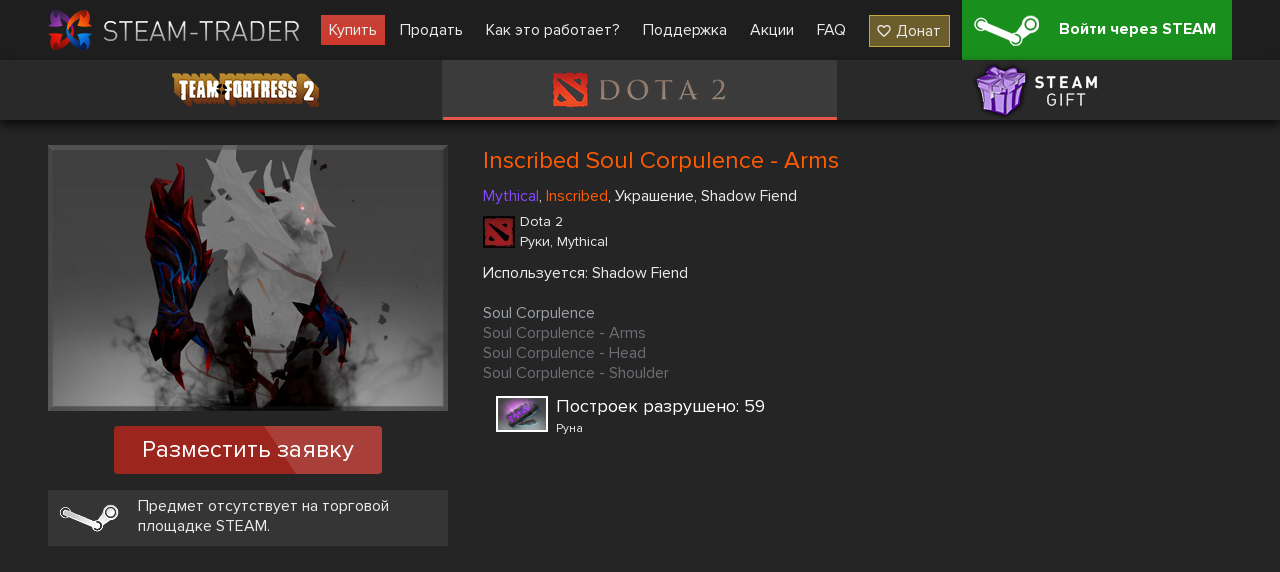

--- FILE ---
content_type: text/html; charset=UTF-8
request_url: https://steam-trader.com/dota2/100441-Inscribed-Soul-Corpulence---Arms
body_size: 3658
content:
<!doctype html>
<html lang="ru">
<head>
<meta charset="utf-8">
<meta name="viewport" content="width=1244">
<title>Inscribed Soul Corpulence - Arms купить в дота 2 (д2)</title>
<meta property="og:title" content="Inscribed Soul Corpulence - Arms купить в дота 2 (д2)">
<meta property="og:description" name="description" content="👾 Inscribed Soul Corpulence - Arms купить ✔ Большой выбор скинов ✔ Низкие цены ✔ Скины для Dota 2 ✔ Улучшьте свой инвентарь прямо сейчас 🕹️ Steam Trader">
<meta property="og:site_name" content="Steam Trader">
<meta property="og:url" content="https://steam-trader.com/dota2/100441-Inscribed-Soul-Corpulence---Arms">
<meta property="og:type" content="website">
<link rel="apple-touch-icon" sizes="180x180" href="/public/img/icons/apple-touch-icon.png">
<link rel="icon" type="image/png" sizes="32x32" href="/public/img/icons/favicon-32x32.png">
<link rel="icon" type="image/png" sizes="16x16" href="/public/img/icons/favicon-16x16.png">
<link rel="shortcut icon" href="/favicon.ico" type="image/x-icon">
<link rel="manifest" href="/webmanifest.json">
<link rel="mask-icon" href="/public/img/icons/safari-pinned-tab.svg" color="#5bbad5">
<link rel="dns-prefetch" href="wss://ws.steam-trader.com">
<meta name="msapplication-TileColor" content="#00aba9">
<meta name="theme-color" content="#ffffff">
<meta name="csrf-param" content="csrf_token">
<meta name="csrf-token" content="iyKe6E6bb9J1pXaM3sG3nuhzSEBcb_EAmkSgQO0A_SfgUayHDPcO4DL_B-am-cTLjxAxOCsHs2-qdNYwt1GQQg==">
<meta property="og:image" content="/upload/items/400/95/959dde59b812ddf45d7c57743b71a6c5.png">
<link href="https://steam-trader.com/dota2/100441-Inscribed-Soul-Corpulence---Arms" rel="canonical">
<link href="https://steam-trader.com/dota2/100441-Inscribed-Soul-Corpulence---Arms" rel="alternate" hreflang="ru">
<link href="https://steam-trader.com/en/dota2/100441-Inscribed-Soul-Corpulence---Arms" rel="alternate" hreflang="en">
<link href="/public/css/style.css?v=1748016880" rel="stylesheet">
<script src="/public/js/variables_ru.js?v=1748016872"></script>
<script src="/public/js/script.js?v=1748016879"></script></head><body><header><div class="wrap"><a id="logo" href="/" title="Home"></a><nav id="menu"><a class="market current" href="/tf2/">Купить</a>
<a class="inventory" href="/inventory/">Продать</a>
<a class="how_it_works" href="/how_it_works/">Как это работает?</a>
<a class="support" href="/support/">Поддержка</a>
<a class="discounts" href="/discounts/">Акции</a>
<a class="faq" href="/faq/">FAQ</a>
<a class="donate ha" href="#" onclick="return donate();">Донат</a></nav><a id="logon_btn" class="ha" href="https://steam-trader.com/login/">Войти через STEAM</a></div></header><div id="game_menu" class=""><nav><a class="tf2 ha hb" href="/tf2/" title="Team Fortress 2">Team Fortress 2</a><a class="dota2 ha hb active" href="/dota2/" title="Dota 2">Dota 2</a><a class="games ha hb" href="/games/" title="Steam Gift">Steam Gift</a></nav></div>
<section id="content"><div id="wrapper"><div class="wrap"><div itemscope itemtype="http://schema.org/Product" id="item" data-gid="100441"><div class="left"><div class="img hb hac"><img src="/upload/items/400/95/959dde59b812ddf45d7c57743b71a6c5.png" alt="Inscribed Soul Corpulence - Arms" itemprop="image"></div>		<div class="multi_request_item">Разместить заявку</div>
		<p class="steam_price ha">Предмет отсутствует на торговой площадке STEAM.</p><div itemprop="offers" itemscope itemtype="http://schema.org/Offer"><meta itemprop="price" content="0"><meta itemprop="priceCurrency" content="RUB"><link itemprop="availability" href="http://schema.org/OutOfStock"></div><div itemprop="offers" itemscope itemtype="http://schema.org/Offer"><meta itemprop="price" content="0"><meta itemprop="priceCurrency" content="USD"><link itemprop="availability" href="http://schema.org/OutOfStock"></div></div><div class="info"><h1 itemprop="name" style="color:#FF5B00">Inscribed Soul Corpulence - Arms</h1>
		<div itemprop="description"><p class="tags"><span style="color:#8847FF">Mythical</span>, <span style="color:#FF5B00">Inscribed</span>, Украшение, Shadow Fiend</p><div class="type ha dota2"><h2>Dota 2</h2><p>Руки, Mythical</p></div><p>Используется: Shadow Fiend</p><p></p><p style="color:#9da1a9">Soul Corpulence</p><p style="color:#6c7075">Soul Corpulence - Arms</p><p style="color:#6c7075">Soul Corpulence - Head</p><p style="color:#6c7075">Soul Corpulence - Shoulder</p><div style="white-space: nowrap; margin: 10px"><div style="white-space: nowrap; padding: 3px;"><div style="width: 60px; height: 32px; vertical-align: top; display: inline-block;"><div style="position: relative; width: 48px; height: 32px; vertical-align: top; display: inline-block; border: 2px solid rgb(255, 255, 255);"><div style="position: absolute; width: 48px; height: 32px; vertical-align: top; display: inline-block; background-size: contain; background-image: url(https://steamcdn-a.akamaihd.net/apps/570/icons/econ/sockets/gem_stat.30d7935c1f0a1b9e8e28c691c2bd28f7d5f471bc.png)"></div></div></div><div style="vertical-align: top; display: inline-block; margin-left: 12px padding: 2px"><span style="font-size: 18px; white-space: normal; color: rgb(255, 255, 255)">Построек разрушено: 59</span><br><span style="font-size: 12px">Руна</span></div></div></div></div>
	</div>
	<div class="clear"></div>
	<div class="autobuy hide">
		<p class="title">Запросы на автопокупку</p>
		<div class="autobuy_inner"></div>
</div>
<div class="clear"></div></div><script>$(document).ready(function(){Market.sellBook=[];Market.initSellBook();$('#item .buy_item, #item .multi_buy_item, #item_offers .offer .button, #item .multi_request_item').on('click', function(){showConfirm({'image':"warning.png",'title':t_90,'text':t_91,'buttons':[{'class':'login ha','title':t_92,'link':'/login/'}]});});});</script></div></div></section>
<div class="clear"></div>
<div id="bottom_spacer"></div>
<footer><div class="wrap"><table><tr><td class="about"><p class="title">О нас</p>
<ul><li><a href="/contacts/">Контакты</a></li><li><a href="/terms_of_use/">Условия использования</a></li><li><a href="/privacy/">Политика конфиденциальности</a></li></ul><div id="languages"><span class="current ru"></span><select><option value="ru" selected>Русский (Russian)</option><option value="en">English (English)</option></select></div></td><td class="help"><p class="title">Помощь</p><ul><li><a href="/rules/">Правила торговли</a></li><li><a href="/how_it_works/#items">Как купить/продать предметы</a></li><li><a href="/how_it_works/#gifts">Как купить/продать игры Steam</a></li><li><a href="/support/">Поддержка</a></li><li><a href="/api/">API документация</a></li></ul></td><td class="social"><p class="title">Мы в соц. сетях</p><ul><li class="vk ha"><a href="https://vk.com/steam_trader_com" data-pjax="0" target="_blank">steam_trader_com</a></li><li class="steam ha"><a href="https://steamcommunity.com/groups/Steam-Trader" data-pjax="0" target="_blank">groups/Steam-Trader</a></li><li class="discord ha"><a href="https://discord.gg/wNPmrYjHdd" data-pjax="0" target="_blank">steamtrader_com</a></li></ul></td></tr></table></div><div id="info_block"><div class="wrap"><table><tr><td class="counters"><!-- Yandex.Metrika informer --><a href="https://metrika.yandex.ru/stat/?id=30142044&amp;from=informer" target="_blank" rel="nofollow"><img src="https://informer.yandex.ru/informer/30142044/3_1_FFFFFFFF_EFEFEFFF_0_pageviews" style="width:88px;height:31px;border:0" alt="Яндекс.Метрика" title="Яндекс.Метрика: данные за сегодня (просмотры, визиты и уникальные посетители)"></a> <!-- /Yandex.Metrika informer --><!-- Yandex.Metrika counter --><script>(function(m,e,t,r,i,k,a){m[i]=m[i]||function(){(m[i].a=m[i].a||[]).push(arguments)};m[i].l=1*new Date();for(var j=0;j<document.scripts.length;j++){if(document.scripts[j].src===r){return;}}k=e.createElement(t),a=e.getElementsByTagName(t)[0],k.async=1,k.src=r,a.parentNode.insertBefore(k,a)})(window,document,"script","https://mc.yandex.ru/metrika/tag.js","ym");ym(30142044,"init",{clickmap:true,trackLinks:true,accurateTrackBounce:true});</script><noscript><div><img src="https://mc.yandex.ru/watch/30142044" style="position:absolute;left:-9999px" alt=""></div></noscript><!-- /Yandex.Metrika counter --></td><td class="disclaimer">INTERNATIONAL BUSINESS SYSTEMS S.R.L., 3-102-693823, COSTA-RICA<br><br>Steam Trader - сайт по покупке, продаже и обмену скинов в Dota2, CS:GO, TF2, Gifts</td><td class="copyright">Steam-Trader.com © 2015 - 2026<br>Powered by <a href="https://steamcommunity.com" data-pjax="0" target="_blank">Steam</a></td></tr></table></div></div></footer>
<div id="go_up" class="hide" onClick="ScrollToTop();return false;" title="Наверх"></div>
<div id="loading" class="hb"></div><script>
var user_logged_on=false;
Market.game = 0;
Chat.init(false);
InterfaceUpdater.init();
$(document).ready(function()
{
	WSClient.Connect("wss://ws.steam-trader.com");
});
</script></body>
</html>